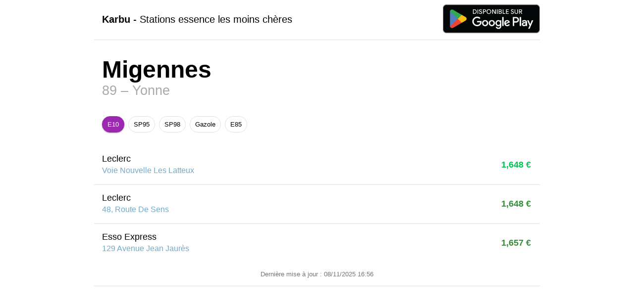

--- FILE ---
content_type: text/html
request_url: https://www.karbu.fr/89-migennes.html
body_size: 17743
content:
<!doctype html>
<html class="no-js" lang="fr">
  <head>
    <meta charset="UTF-8">
    <meta name="meta-title" content="L'essence la moins chère à Migennes">
    <meta name="meta-description" content="Où trouver l'essence la moins chère à Migennes ?">
    <meta name="description" content="Karbu - L'essence la moins chère à proximité">
    <meta name="keywords" content="Migennes, Yonne, essence, carburant, diesel, france, karbu">
    <meta name="author" content="Karbu">
    <meta name="date" content="2025-11-08T16:56:54.32713+01:00[Europe/Paris]">
    <meta name="viewport" content="width=device-width, initial-scale=1.0, shrink-to-fit=no">
    <!--[if IE]><meta http-equiv="X-UA-Compatible" content="IE=edge"><![endif]-->
    <link rel="canonical" href="https://www.karbu.fr/89-migennes.html" />
    <link rel="stylesheet" type="text/css" href="karbu.css">
    <link rel="apple-touch-icon" sizes="57x57" href="/apple-icon-57x57.png">
    <link rel="apple-touch-icon" sizes="60x60" href="/apple-icon-60x60.png">
    <link rel="apple-touch-icon" sizes="72x72" href="/apple-icon-72x72.png">
    <link rel="apple-touch-icon" sizes="76x76" href="/apple-icon-76x76.png">
    <link rel="apple-touch-icon" sizes="114x114" href="/apple-icon-114x114.png">
    <link rel="apple-touch-icon" sizes="120x120" href="/apple-icon-120x120.png">
    <link rel="apple-touch-icon" sizes="144x144" href="/apple-icon-144x144.png">
    <link rel="apple-touch-icon" sizes="152x152" href="/apple-icon-152x152.png">
    <link rel="apple-touch-icon" sizes="180x180" href="/apple-icon-180x180.png">
    <link rel="icon" type="image/png" sizes="192x192"  href="/android-icon-192x192.png">
    <link rel="icon" type="image/png" sizes="32x32" href="/favicon-32x32.png">
    <link rel="icon" type="image/png" sizes="96x96" href="/favicon-96x96.png">
    <link rel="icon" type="image/png" sizes="16x16" href="/favicon-16x16.png">
    <link rel="manifest" href="/manifest.json">
    <meta name="msapplication-TileColor" content="#ffffff">
    <meta name="msapplication-TileImage" content="/ms-icon-144x144.png">
    <meta name="theme-color" content="#ffffff">

    <title>Où trouver l'essence la moins chère à Migennes ? – Karbu</title>

    <script data-ad-client="ca-pub-5447142990257151" async src="https://pagead2.googlesyndication.com/pagead/js/adsbygoogle.js"></script>
  </head>
  <body>

  <header>
    <div class="app-title"><strong>Karbu</strong> - Stations essence les moins chères</div>
    <div class="playstore-badge">
      <a href='https://play.google.com/store/apps/details?id=fr.karbu.android&utm_source=web&pcampaignid=MKT-Other-global-all-co-prtnr-py-PartBadge-Mar2515-1'>
        <img alt='Disponible sur Google Play' src='https://play.google.com/intl/en_us/badges/images/generic/fr_badge_web_generic.png' width="196px"/>
      </a>
    </div>
  </header>

  <container>
    <h1>Migennes</h1>
    <h2>89 – Yonne</h2>

    <ul class="tabs">
      <li class="tab">
        <input type="radio" name="tabs" checked="checked" id="tab5"/>
        <label for="tab5">E10</label>
        <div id="tab-content5" class="content">
          <table id="5" class="stations" summary="Stations les moins chères pour le E10 à Migennes">
            <caption>Dernière mise à jour : 08/11/2025 16:56</caption>
              <td class="name">
                <span class="title">Leclerc</span><br/>
                <a href="http://maps.google.com/?q=Leclerc, Voie Nouvelle Les Latteux, Migennes" target="_blank">
                  <span class="subtitle">Voie Nouvelle Les Latteux</span>
                </a>
              </td>
              <td class="price">1,648 €</td>
            </tr>
              <td class="name">
                <span class="title">Leclerc</span><br/>
                <a href="http://maps.google.com/?q=Leclerc, 48, Route De Sens, Épineau-Les-Voves" target="_blank">
                  <span class="subtitle">48, Route De Sens</span>
                </a>
              </td>
              <td class="price">1,648 €</td>
            </tr>
              <td class="name">
                <span class="title">Esso Express</span><br/>
                <a href="http://maps.google.com/?q=Esso Express, 129 Avenue Jean Jaurès, Migennes" target="_blank">
                  <span class="subtitle">129 Avenue Jean Jaurès</span>
                </a>
              </td>
              <td class="price">1,657 €</td>
            </tr>
          </table>
          <footer>
            <script async src="https://pagead2.googlesyndication.com/pagead/js/adsbygoogle.js"></script>
            <!-- Web -->
            <ins class="adsbygoogle"
                 style="display:block"
                 data-ad-client="ca-pub-5447142990257151"
                 data-ad-slot="3074545271"
                 data-ad-format="auto"
                 data-full-width-responsive="true"></ins>
            <script>
             (adsbygoogle = window.adsbygoogle || []).push({});
            </script>

            <p class="app-link">
              <a href='https://play.google.com/store/apps/details?id=fr.karbu.android&utm_source=web&pcampaignid=MKT-Other-global-all-co-prtnr-py-PartBadge-Mar2515-1'>
                <img alt='Disponible sur Google Play'
                     src='https://play.google.com/intl/en_us/badges/images/generic/fr_badge_web_generic.png' width="196px"/>
                <br/>
                Retrouvez tous les prix de vos stations sur l'application Android&nbsp;!
              </a>
            </p>
            <p class="app-desc">L'appli Android Karbu vous permet de consulter le prix de l'essence aux alentours ou sur un
              trajet, en France métropolitaine.<br/>Les données sont actualisées en continu et proviennent de l'Open Data
              (<a href="https://www.prix-carburants.gouv.fr">https://www.prix-carburants.gouv.fr</a>).</p>
          </footer>
        </div>
      </li>
      <li class="tab">
        <input type="radio" name="tabs"  id="tab2"/>
        <label for="tab2">SP95</label>
        <div id="tab-content2" class="content">
          <table id="2" class="stations" summary="Stations les moins chères pour le SP95 à Migennes">
            <caption>Dernière mise à jour : 08/11/2025 16:56</caption>
              <td class="name">
                <span class="title">Thevenin Ducrot</span><br/>
                <a href="http://maps.google.com/?q=Thevenin Ducrot, Rue Pierre Et Marie Curie, Migennes" target="_blank">
                  <span class="subtitle">Rue Pierre Et Marie Curie</span>
                </a>
              </td>
              <td class="price">1,769 €</td>
            </tr>
          </table>
          <footer>
            <script async src="https://pagead2.googlesyndication.com/pagead/js/adsbygoogle.js"></script>
            <!-- Web -->
            <ins class="adsbygoogle"
                 style="display:block"
                 data-ad-client="ca-pub-5447142990257151"
                 data-ad-slot="3074545271"
                 data-ad-format="auto"
                 data-full-width-responsive="true"></ins>
            <script>
             (adsbygoogle = window.adsbygoogle || []).push({});
            </script>

            <p class="app-link">
              <a href='https://play.google.com/store/apps/details?id=fr.karbu.android&utm_source=web&pcampaignid=MKT-Other-global-all-co-prtnr-py-PartBadge-Mar2515-1'>
                <img alt='Disponible sur Google Play'
                     src='https://play.google.com/intl/en_us/badges/images/generic/fr_badge_web_generic.png' width="196px"/>
                <br/>
                Retrouvez tous les prix de vos stations sur l'application Android&nbsp;!
              </a>
            </p>
            <p class="app-desc">L'appli Android Karbu vous permet de consulter le prix de l'essence aux alentours ou sur un
              trajet, en France métropolitaine.<br/>Les données sont actualisées en continu et proviennent de l'Open Data
              (<a href="https://www.prix-carburants.gouv.fr">https://www.prix-carburants.gouv.fr</a>).</p>
          </footer>
        </div>
      </li>
      <li class="tab">
        <input type="radio" name="tabs"  id="tab6"/>
        <label for="tab6">SP98</label>
        <div id="tab-content6" class="content">
          <table id="6" class="stations" summary="Stations les moins chères pour le SP98 à Migennes">
            <caption>Dernière mise à jour : 08/11/2025 16:56</caption>
              <td class="name">
                <span class="title">Leclerc</span><br/>
                <a href="http://maps.google.com/?q=Leclerc, 48, Route De Sens, Épineau-Les-Voves" target="_blank">
                  <span class="subtitle">48, Route De Sens</span>
                </a>
              </td>
              <td class="price">1,741 €</td>
            </tr>
              <td class="name">
                <span class="title">Leclerc</span><br/>
                <a href="http://maps.google.com/?q=Leclerc, Voie Nouvelle Les Latteux, Migennes" target="_blank">
                  <span class="subtitle">Voie Nouvelle Les Latteux</span>
                </a>
              </td>
              <td class="price">1,748 €</td>
            </tr>
              <td class="name">
                <span class="title">Esso Express</span><br/>
                <a href="http://maps.google.com/?q=Esso Express, 129 Avenue Jean Jaurès, Migennes" target="_blank">
                  <span class="subtitle">129 Avenue Jean Jaurès</span>
                </a>
              </td>
              <td class="price">1,757 €</td>
            </tr>
              <td class="name">
                <span class="title">Thevenin Ducrot</span><br/>
                <a href="http://maps.google.com/?q=Thevenin Ducrot, Rue Pierre Et Marie Curie, Migennes" target="_blank">
                  <span class="subtitle">Rue Pierre Et Marie Curie</span>
                </a>
              </td>
              <td class="price">1,799 €</td>
            </tr>
          </table>
          <footer>
            <script async src="https://pagead2.googlesyndication.com/pagead/js/adsbygoogle.js"></script>
            <!-- Web -->
            <ins class="adsbygoogle"
                 style="display:block"
                 data-ad-client="ca-pub-5447142990257151"
                 data-ad-slot="3074545271"
                 data-ad-format="auto"
                 data-full-width-responsive="true"></ins>
            <script>
             (adsbygoogle = window.adsbygoogle || []).push({});
            </script>

            <p class="app-link">
              <a href='https://play.google.com/store/apps/details?id=fr.karbu.android&utm_source=web&pcampaignid=MKT-Other-global-all-co-prtnr-py-PartBadge-Mar2515-1'>
                <img alt='Disponible sur Google Play'
                     src='https://play.google.com/intl/en_us/badges/images/generic/fr_badge_web_generic.png' width="196px"/>
                <br/>
                Retrouvez tous les prix de vos stations sur l'application Android&nbsp;!
              </a>
            </p>
            <p class="app-desc">L'appli Android Karbu vous permet de consulter le prix de l'essence aux alentours ou sur un
              trajet, en France métropolitaine.<br/>Les données sont actualisées en continu et proviennent de l'Open Data
              (<a href="https://www.prix-carburants.gouv.fr">https://www.prix-carburants.gouv.fr</a>).</p>
          </footer>
        </div>
      </li>
      <li class="tab">
        <input type="radio" name="tabs"  id="tab1"/>
        <label for="tab1">Gazole</label>
        <div id="tab-content1" class="content">
          <table id="1" class="stations" summary="Stations les moins chères pour le Gazole à Migennes">
            <caption>Dernière mise à jour : 08/11/2025 16:56</caption>
              <td class="name">
                <span class="title">Leclerc</span><br/>
                <a href="http://maps.google.com/?q=Leclerc, Voie Nouvelle Les Latteux, Migennes" target="_blank">
                  <span class="subtitle">Voie Nouvelle Les Latteux</span>
                </a>
              </td>
              <td class="price">1,614 €</td>
            </tr>
              <td class="name">
                <span class="title">Esso Express</span><br/>
                <a href="http://maps.google.com/?q=Esso Express, 129 Avenue Jean Jaurès, Migennes" target="_blank">
                  <span class="subtitle">129 Avenue Jean Jaurès</span>
                </a>
              </td>
              <td class="price">1,623 €</td>
            </tr>
              <td class="name">
                <span class="title">Leclerc</span><br/>
                <a href="http://maps.google.com/?q=Leclerc, 48, Route De Sens, Épineau-Les-Voves" target="_blank">
                  <span class="subtitle">48, Route De Sens</span>
                </a>
              </td>
              <td class="price">1,630 €</td>
            </tr>
              <td class="name">
                <span class="title">Thevenin Ducrot</span><br/>
                <a href="http://maps.google.com/?q=Thevenin Ducrot, Rue Pierre Et Marie Curie, Migennes" target="_blank">
                  <span class="subtitle">Rue Pierre Et Marie Curie</span>
                </a>
              </td>
              <td class="price">1,649 €</td>
            </tr>
          </table>
          <footer>
            <script async src="https://pagead2.googlesyndication.com/pagead/js/adsbygoogle.js"></script>
            <!-- Web -->
            <ins class="adsbygoogle"
                 style="display:block"
                 data-ad-client="ca-pub-5447142990257151"
                 data-ad-slot="3074545271"
                 data-ad-format="auto"
                 data-full-width-responsive="true"></ins>
            <script>
             (adsbygoogle = window.adsbygoogle || []).push({});
            </script>

            <p class="app-link">
              <a href='https://play.google.com/store/apps/details?id=fr.karbu.android&utm_source=web&pcampaignid=MKT-Other-global-all-co-prtnr-py-PartBadge-Mar2515-1'>
                <img alt='Disponible sur Google Play'
                     src='https://play.google.com/intl/en_us/badges/images/generic/fr_badge_web_generic.png' width="196px"/>
                <br/>
                Retrouvez tous les prix de vos stations sur l'application Android&nbsp;!
              </a>
            </p>
            <p class="app-desc">L'appli Android Karbu vous permet de consulter le prix de l'essence aux alentours ou sur un
              trajet, en France métropolitaine.<br/>Les données sont actualisées en continu et proviennent de l'Open Data
              (<a href="https://www.prix-carburants.gouv.fr">https://www.prix-carburants.gouv.fr</a>).</p>
          </footer>
        </div>
      </li>
      <li class="tab">
        <input type="radio" name="tabs"  id="tab3"/>
        <label for="tab3">E85</label>
        <div id="tab-content3" class="content">
          <table id="3" class="stations" summary="Stations les moins chères pour le E85 à Migennes">
            <caption>Dernière mise à jour : 08/11/2025 16:56</caption>
              <td class="name">
                <span class="title">Leclerc</span><br/>
                <a href="http://maps.google.com/?q=Leclerc, Voie Nouvelle Les Latteux, Migennes" target="_blank">
                  <span class="subtitle">Voie Nouvelle Les Latteux</span>
                </a>
              </td>
              <td class="price">0,677 €</td>
            </tr>
              <td class="name">
                <span class="title">Leclerc</span><br/>
                <a href="http://maps.google.com/?q=Leclerc, 48, Route De Sens, Épineau-Les-Voves" target="_blank">
                  <span class="subtitle">48, Route De Sens</span>
                </a>
              </td>
              <td class="price">0,677 €</td>
            </tr>
          </table>
          <footer>
            <script async src="https://pagead2.googlesyndication.com/pagead/js/adsbygoogle.js"></script>
            <!-- Web -->
            <ins class="adsbygoogle"
                 style="display:block"
                 data-ad-client="ca-pub-5447142990257151"
                 data-ad-slot="3074545271"
                 data-ad-format="auto"
                 data-full-width-responsive="true"></ins>
            <script>
             (adsbygoogle = window.adsbygoogle || []).push({});
            </script>

            <p class="app-link">
              <a href='https://play.google.com/store/apps/details?id=fr.karbu.android&utm_source=web&pcampaignid=MKT-Other-global-all-co-prtnr-py-PartBadge-Mar2515-1'>
                <img alt='Disponible sur Google Play'
                     src='https://play.google.com/intl/en_us/badges/images/generic/fr_badge_web_generic.png' width="196px"/>
                <br/>
                Retrouvez tous les prix de vos stations sur l'application Android&nbsp;!
              </a>
            </p>
            <p class="app-desc">L'appli Android Karbu vous permet de consulter le prix de l'essence aux alentours ou sur un
              trajet, en France métropolitaine.<br/>Les données sont actualisées en continu et proviennent de l'Open Data
              (<a href="https://www.prix-carburants.gouv.fr">https://www.prix-carburants.gouv.fr</a>).</p>
          </footer>
        </div>
      </li>
    </ul>
  </container>

  <!-- Global site tag (gtag.js) - Google Analytics -->
  <script async src="https://www.googletagmanager.com/gtag/js?id=UA-148009781-1"></script>
  <script>
  window.dataLayer = window.dataLayer || [];
  function gtag(){dataLayer.push(arguments);}
  gtag('js', new Date());

  gtag('config', 'UA-148009781-1');
  </script>

  </body>
</html>

--- FILE ---
content_type: text/html; charset=utf-8
request_url: https://www.google.com/recaptcha/api2/aframe
body_size: 268
content:
<!DOCTYPE HTML><html><head><meta http-equiv="content-type" content="text/html; charset=UTF-8"></head><body><script nonce="KAMtFDkfqCvjWebf9t76nA">/** Anti-fraud and anti-abuse applications only. See google.com/recaptcha */ try{var clients={'sodar':'https://pagead2.googlesyndication.com/pagead/sodar?'};window.addEventListener("message",function(a){try{if(a.source===window.parent){var b=JSON.parse(a.data);var c=clients[b['id']];if(c){var d=document.createElement('img');d.src=c+b['params']+'&rc='+(localStorage.getItem("rc::a")?sessionStorage.getItem("rc::b"):"");window.document.body.appendChild(d);sessionStorage.setItem("rc::e",parseInt(sessionStorage.getItem("rc::e")||0)+1);localStorage.setItem("rc::h",'1762617423755');}}}catch(b){}});window.parent.postMessage("_grecaptcha_ready", "*");}catch(b){}</script></body></html>

--- FILE ---
content_type: text/css; charset=utf-8
request_url: https://www.karbu.fr/karbu.css
body_size: 4981
content:
html{
    font-family:-apple-system, BlinkMacSystemFont, "Segoe UI", Roboto, Helvetica, Arial, sans-serif, "Apple Color Emoji", "Segoe UI Emoji", "Segoe UI Symbol";
}

body{
    margin:auto;
    max-width:900px;
}

header{
    display:table;
    width:100%;
    padding:0 0 0 16px;
    border-bottom: 1px solid #E0E0E0;
    box-sizing: border-box;
}
footer{
    display:table;
    width:100%;
    padding:16px;
    border-top: 1px solid #E0E0E0;
    box-sizing: border-box;
    text-align: center;
}

ul.cities{
    text-align: center;
    display: grid;
    grid-template-columns: 1fr 1fr 1fr;
    list-style-type: none;
    line-height:2em;
    margin-block-start: 16px;
    margin-block-end: 16px;
    padding-inline-start: 16px;
}

.app-title{
     display: table-cell;
     vertical-align:middle;
     font-size:20px;
}

.playstore-badge{
     display: table-cell;
     float:right;
     text-align:right;
}

h1{
    font-weight:800;
    font-size:3em;
    margin:32px 16px 0 16px;
}
h2{
    font-size:1.66em;
    font-weight:normal;
    margin:0 16px 32px 16px;
    opacity:0.33;
}
h3{
    font-size:1.33em;
    font-weight:normal;
    margin:32px 16px 32px 16px;
    opacity:0.66;
}

a{
    color:#2780B0;
    text-decoration: none;
}
a:visited{
    color:#B05727;
}
a:hover{
    text-decoration:underline;
}

/* Averages */
table.averages{
    width:100%;
    border-collapse: collapse;
    border-style: hidden;
    table-layout: fixed ;
}
table.averages thead tr{
    border: 1px solid #BDBDBD;
    font-weight: 500;
}
table.averages tr {
    border: 1px solid #E0E0E0;
}
table.averages tr:hover {
    background: #F5F5F5;
}
table.averages td{
    padding: 1em;
}
table.averages td.name .title{
    font-weight:500;
    font-size:1.1em;
}
table.averages .price{
    text-align:right;
    font-variant-numeric: tabular-nums;
}
table.averages .price .price-value{
    font-size:1.1em;
    font-weight:600;
}
table.averages .price .price-variation{
    font-size:0.8em;
    font-weight:500;
}
table.averages .price .price-variation:after{
    display: inline-block;
    content: ' ';
    background-repeat: no-repeat;
    background-size: 16px 16px;
    height: 16px;
    width: 16px;
}
table.averages .price .price-variation.variation-up{
    color:#FF3D00;
}
table.averages .price .price-variation.variation-up:after{
    background-color: #FF3D00;
    -webkit-mask-image: url('trending-up.svg');
    mask-image: url('trending-up.svg');
}
table.averages .price .price-variation.variation-down{
    color:#00C853;
}
table.averages .price .price-variation.variation-down:after{
    background-color: #00C853;
    -webkit-mask-image: url('trending-down.svg');
    mask-image: url('trending-down.svg');
}
table.averages .price .price-variation.variation-neutral{
    color:#757575;
}
table.averages .price .price-variation.variation-neutral:after{
    background-color: #757575;
    -webkit-mask-image: url('trending-neutral.svg');
    mask-image: url('trending-neutral.svg');
}
@media only screen and (max-width: 900px) {
    .monthAgo{
         display: none;
    }
}
@media only screen and (max-width: 600px) {
    .weekAgo{
         display: none;
    }
}

table.stations{
    width:100%;
    border-collapse: collapse;
    border-style: hidden;
}
table.stations tr {
    border: 1px solid #E0E0E0;
}
table.stations tr:hover {
    background: #F5F5F5;
}
table.stations td{
    padding: 1em;
}
table.stations td.name .title{
    font-weight:500;
    font-size:1.1em;
}
table.stations td.name .subtitle{
    line-height:1.6em;
    opacity:0.66;
}
table.stations .price{
    text-align:right;
    font-variant-numeric: tabular-nums;
    font-size:1.1em;
    font-weight:600;
    color:#388e3c;
}
table.stations tr:first-child .price{
    color:#00c853;
}

table.stations caption{
    font-size:0.8em;
    color:#757575;
    padding:16px;
    caption-side: bottom;
}
table.averages caption{
    display:none;
}

.app-link {
    box-sizing: border-box;
    width:100%;
    text-align: center;
    text-decoration: none;
}

.tabs{
    display: block;
    position: relative;
    margin:auto;
    padding-inline-start:16px;
    padding-inline-end:16px;
}

.tabs .tab{
    float: left;
    display: block;
}

.tabs .tab>input[type="radio"] {
    position: absolute;
    top: -9999px;
    left: -9999px;
}

.tabs .tab>label {
    display: block;
    padding:8px 10px;
    margin:4px;
    border:1px solid #e0e0e0;
    border-radius:32px;
    font-size: 0.8em;
}

.tabs .tab:first-child>label{
    margin-left: 0px;
}
.tabs .tab:last-child>label{
    margin-right: 0px;
}

.tabs .tab:hover>label {
    background: #F3E5F5;
    border:1px solid #F3E5F5;
}

.tabs .content {
    z-index: 0;
    overflow: hidden;
    position: absolute;
    width:100%;
    top: 64px;
    left: 0;
    opacity:0;
}

.tabs>.tab>[id^="tab"]:checked  ~ label{
    background: #9c27b0;
     border:1px solid #9c27b0;
    color: #FFFFFF;
    opacity: 1;
    box-shadow: 0 1px 3px rgba(0, 0, 0, 0.12), 0 1px 2px rgba(0, 0, 0, 0.24);
}

.tabs>.tab>[id^="tab"]:checked ~ [id^="tab-content"] {
    z-index: 1;
    opacity: 1;
}